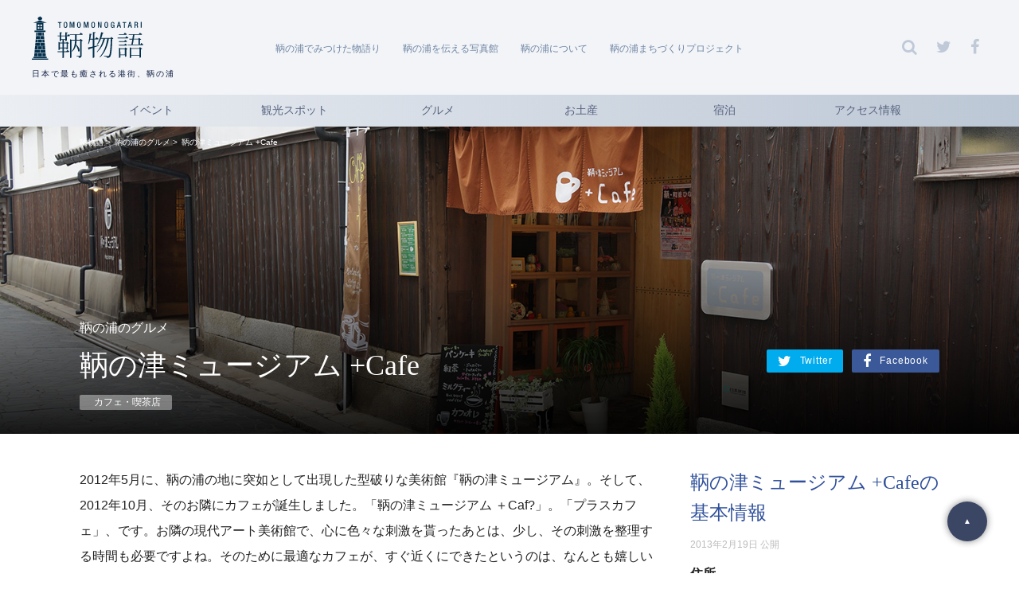

--- FILE ---
content_type: text/html; charset=UTF-8
request_url: https://tomonoura.life/gourmet/12616/
body_size: 44562
content:
<!DOCTYPE html>
<html id="tomonoura">
<head>
	<meta charset="utf-8">
			<script>
	  (function(i,s,o,g,r,a,m){i['GoogleAnalyticsObject']=r;i[r]=i[r]||function(){
	  (i[r].q=i[r].q||[]).push(arguments)},i[r].l=1*new Date();a=s.createElement(o),
	  m=s.getElementsByTagName(o)[0];a.async=1;a.src=g;m.parentNode.insertBefore(a,m)
	  })(window,document,'script','https://www.google-analytics.com/analytics.js','ga');
	
	  ga('create', 'UA-32646149-1', 'auto');
	  ga('send', 'pageview');
	
	</script>
<!-- Google tag (gtag.js) -->
<script async src="https://www.googletagmanager.com/gtag/js?id=G-BH23V8YVX3"></script>
<script>
  window.dataLayer = window.dataLayer || [];
  function gtag(){dataLayer.push(arguments);}
  gtag('js', new Date());

  gtag('config', 'G-BH23V8YVX3');
</script>
	<meta http-equiv="X-UA-Compatible" content="IE=edge,chrome=1">
	<meta name="viewport" content="width=device-width,initial-scale=1">

	<title>鞆の津ミュージアム +Cafe - 鞆物語</title>

	<meta name="description" content='鞆の津ミュージアム +Cafe（広島県福山市鞆町鞆271-1）の鞆の浦のグルメ情報。2012年5月に、鞆の浦の地に突如として出現した型破りな美術館『鞆の津ミュージアム』。そして、2012年10月、そのお隣にカフェが誕生しました。「鞆の津ミュージアム ＋Caf?」。「プラスカフェ」、です。お隣の現代アート美術館で、心に色々な刺激を貰ったあとは、少し、その刺激を整理する時間も必要ですよね。そのために最適なカフェが、すぐ近くにできたというのは、なんとも嬉しいこと。これで、さらに『鞆の津ミュージアム』を、心おきなく楽しめます！『鞆の津ミュージアム』と『＋Caf?』、その両輪は、今後ますます疾走して —。'>
	<meta name="keywords" content='鞆の津ミュージアム +Cafe,鞆の浦'>

	<meta property="og:title" content='鞆の津ミュージアム +Cafe'>
	<meta property="og:type" content='article'>
	<meta property="og:description" content='鞆の津ミュージアム +Cafe（広島県福山市鞆町鞆271-1）の鞆の浦のグルメ情報。2012年5月に、鞆の浦の地に突如として出現した型破りな美術館『鞆の津ミュージアム』。そして、2012年10月、そのお隣にカフェが誕生しました。「鞆の津ミュージアム ＋Caf?」。「プラスカフェ」、です。お隣の現代アート美術館で、心に色々な刺激を貰ったあとは、少し、その刺激を整理する時間も必要ですよね。そのために最適なカフェが、すぐ近くにできたというのは、なんとも嬉しいこと。これで、さらに『鞆の津ミュージアム』を、心おきなく楽しめます！『鞆の津ミュージアム』と『＋Caf?』、その両輪は、今後ますます疾走して —。'>
	<meta property="og:url" content='https://tomonoura.life/gourmet/12616/'>
	<meta property="og:image" content='https://tomonoura.life/contents/themes/story-nipponianippon/resource/img/tomonoura/ogimage.png'>
	<meta property="og:site_name" content='鞆物語'>

	<link rel="apple-touch-icon-precomposed" href='/contents/themes/story-nipponianippon/resource/img/tomonoura/siteicon.png'>
	<link rel="shortcut icon" href='/contents/themes/story-nipponianippon/resource/img/tomonoura/favicon.ico'>

	<link rel="alternate" hreflang="ja" href="https://tomonoura.life/gourmet/12616/" title="ja">
			<link rel="alternate" hreflang="en" href="https://tomonoura.life/en/" title="us">
	
	<meta name='robots' content='max-image-preview:large' />
<link rel='stylesheet' id='wp-block-library-css' href='https://tomonoura.life/wp-includes/css/dist/block-library/style.min.css?ver=6.2.8' type='text/css' media='all' />
<link rel='stylesheet' id='classic-theme-styles-css' href='https://tomonoura.life/wp-includes/css/classic-themes.min.css?ver=6.2.8' type='text/css' media='all' />
<style id='global-styles-inline-css' type='text/css'>
body{--wp--preset--color--black: #000000;--wp--preset--color--cyan-bluish-gray: #abb8c3;--wp--preset--color--white: #ffffff;--wp--preset--color--pale-pink: #f78da7;--wp--preset--color--vivid-red: #cf2e2e;--wp--preset--color--luminous-vivid-orange: #ff6900;--wp--preset--color--luminous-vivid-amber: #fcb900;--wp--preset--color--light-green-cyan: #7bdcb5;--wp--preset--color--vivid-green-cyan: #00d084;--wp--preset--color--pale-cyan-blue: #8ed1fc;--wp--preset--color--vivid-cyan-blue: #0693e3;--wp--preset--color--vivid-purple: #9b51e0;--wp--preset--gradient--vivid-cyan-blue-to-vivid-purple: linear-gradient(135deg,rgba(6,147,227,1) 0%,rgb(155,81,224) 100%);--wp--preset--gradient--light-green-cyan-to-vivid-green-cyan: linear-gradient(135deg,rgb(122,220,180) 0%,rgb(0,208,130) 100%);--wp--preset--gradient--luminous-vivid-amber-to-luminous-vivid-orange: linear-gradient(135deg,rgba(252,185,0,1) 0%,rgba(255,105,0,1) 100%);--wp--preset--gradient--luminous-vivid-orange-to-vivid-red: linear-gradient(135deg,rgba(255,105,0,1) 0%,rgb(207,46,46) 100%);--wp--preset--gradient--very-light-gray-to-cyan-bluish-gray: linear-gradient(135deg,rgb(238,238,238) 0%,rgb(169,184,195) 100%);--wp--preset--gradient--cool-to-warm-spectrum: linear-gradient(135deg,rgb(74,234,220) 0%,rgb(151,120,209) 20%,rgb(207,42,186) 40%,rgb(238,44,130) 60%,rgb(251,105,98) 80%,rgb(254,248,76) 100%);--wp--preset--gradient--blush-light-purple: linear-gradient(135deg,rgb(255,206,236) 0%,rgb(152,150,240) 100%);--wp--preset--gradient--blush-bordeaux: linear-gradient(135deg,rgb(254,205,165) 0%,rgb(254,45,45) 50%,rgb(107,0,62) 100%);--wp--preset--gradient--luminous-dusk: linear-gradient(135deg,rgb(255,203,112) 0%,rgb(199,81,192) 50%,rgb(65,88,208) 100%);--wp--preset--gradient--pale-ocean: linear-gradient(135deg,rgb(255,245,203) 0%,rgb(182,227,212) 50%,rgb(51,167,181) 100%);--wp--preset--gradient--electric-grass: linear-gradient(135deg,rgb(202,248,128) 0%,rgb(113,206,126) 100%);--wp--preset--gradient--midnight: linear-gradient(135deg,rgb(2,3,129) 0%,rgb(40,116,252) 100%);--wp--preset--duotone--dark-grayscale: url('#wp-duotone-dark-grayscale');--wp--preset--duotone--grayscale: url('#wp-duotone-grayscale');--wp--preset--duotone--purple-yellow: url('#wp-duotone-purple-yellow');--wp--preset--duotone--blue-red: url('#wp-duotone-blue-red');--wp--preset--duotone--midnight: url('#wp-duotone-midnight');--wp--preset--duotone--magenta-yellow: url('#wp-duotone-magenta-yellow');--wp--preset--duotone--purple-green: url('#wp-duotone-purple-green');--wp--preset--duotone--blue-orange: url('#wp-duotone-blue-orange');--wp--preset--font-size--small: 13px;--wp--preset--font-size--medium: 20px;--wp--preset--font-size--large: 36px;--wp--preset--font-size--x-large: 42px;--wp--preset--spacing--20: 0.44rem;--wp--preset--spacing--30: 0.67rem;--wp--preset--spacing--40: 1rem;--wp--preset--spacing--50: 1.5rem;--wp--preset--spacing--60: 2.25rem;--wp--preset--spacing--70: 3.38rem;--wp--preset--spacing--80: 5.06rem;--wp--preset--shadow--natural: 6px 6px 9px rgba(0, 0, 0, 0.2);--wp--preset--shadow--deep: 12px 12px 50px rgba(0, 0, 0, 0.4);--wp--preset--shadow--sharp: 6px 6px 0px rgba(0, 0, 0, 0.2);--wp--preset--shadow--outlined: 6px 6px 0px -3px rgba(255, 255, 255, 1), 6px 6px rgba(0, 0, 0, 1);--wp--preset--shadow--crisp: 6px 6px 0px rgba(0, 0, 0, 1);}:where(.is-layout-flex){gap: 0.5em;}body .is-layout-flow > .alignleft{float: left;margin-inline-start: 0;margin-inline-end: 2em;}body .is-layout-flow > .alignright{float: right;margin-inline-start: 2em;margin-inline-end: 0;}body .is-layout-flow > .aligncenter{margin-left: auto !important;margin-right: auto !important;}body .is-layout-constrained > .alignleft{float: left;margin-inline-start: 0;margin-inline-end: 2em;}body .is-layout-constrained > .alignright{float: right;margin-inline-start: 2em;margin-inline-end: 0;}body .is-layout-constrained > .aligncenter{margin-left: auto !important;margin-right: auto !important;}body .is-layout-constrained > :where(:not(.alignleft):not(.alignright):not(.alignfull)){max-width: var(--wp--style--global--content-size);margin-left: auto !important;margin-right: auto !important;}body .is-layout-constrained > .alignwide{max-width: var(--wp--style--global--wide-size);}body .is-layout-flex{display: flex;}body .is-layout-flex{flex-wrap: wrap;align-items: center;}body .is-layout-flex > *{margin: 0;}:where(.wp-block-columns.is-layout-flex){gap: 2em;}.has-black-color{color: var(--wp--preset--color--black) !important;}.has-cyan-bluish-gray-color{color: var(--wp--preset--color--cyan-bluish-gray) !important;}.has-white-color{color: var(--wp--preset--color--white) !important;}.has-pale-pink-color{color: var(--wp--preset--color--pale-pink) !important;}.has-vivid-red-color{color: var(--wp--preset--color--vivid-red) !important;}.has-luminous-vivid-orange-color{color: var(--wp--preset--color--luminous-vivid-orange) !important;}.has-luminous-vivid-amber-color{color: var(--wp--preset--color--luminous-vivid-amber) !important;}.has-light-green-cyan-color{color: var(--wp--preset--color--light-green-cyan) !important;}.has-vivid-green-cyan-color{color: var(--wp--preset--color--vivid-green-cyan) !important;}.has-pale-cyan-blue-color{color: var(--wp--preset--color--pale-cyan-blue) !important;}.has-vivid-cyan-blue-color{color: var(--wp--preset--color--vivid-cyan-blue) !important;}.has-vivid-purple-color{color: var(--wp--preset--color--vivid-purple) !important;}.has-black-background-color{background-color: var(--wp--preset--color--black) !important;}.has-cyan-bluish-gray-background-color{background-color: var(--wp--preset--color--cyan-bluish-gray) !important;}.has-white-background-color{background-color: var(--wp--preset--color--white) !important;}.has-pale-pink-background-color{background-color: var(--wp--preset--color--pale-pink) !important;}.has-vivid-red-background-color{background-color: var(--wp--preset--color--vivid-red) !important;}.has-luminous-vivid-orange-background-color{background-color: var(--wp--preset--color--luminous-vivid-orange) !important;}.has-luminous-vivid-amber-background-color{background-color: var(--wp--preset--color--luminous-vivid-amber) !important;}.has-light-green-cyan-background-color{background-color: var(--wp--preset--color--light-green-cyan) !important;}.has-vivid-green-cyan-background-color{background-color: var(--wp--preset--color--vivid-green-cyan) !important;}.has-pale-cyan-blue-background-color{background-color: var(--wp--preset--color--pale-cyan-blue) !important;}.has-vivid-cyan-blue-background-color{background-color: var(--wp--preset--color--vivid-cyan-blue) !important;}.has-vivid-purple-background-color{background-color: var(--wp--preset--color--vivid-purple) !important;}.has-black-border-color{border-color: var(--wp--preset--color--black) !important;}.has-cyan-bluish-gray-border-color{border-color: var(--wp--preset--color--cyan-bluish-gray) !important;}.has-white-border-color{border-color: var(--wp--preset--color--white) !important;}.has-pale-pink-border-color{border-color: var(--wp--preset--color--pale-pink) !important;}.has-vivid-red-border-color{border-color: var(--wp--preset--color--vivid-red) !important;}.has-luminous-vivid-orange-border-color{border-color: var(--wp--preset--color--luminous-vivid-orange) !important;}.has-luminous-vivid-amber-border-color{border-color: var(--wp--preset--color--luminous-vivid-amber) !important;}.has-light-green-cyan-border-color{border-color: var(--wp--preset--color--light-green-cyan) !important;}.has-vivid-green-cyan-border-color{border-color: var(--wp--preset--color--vivid-green-cyan) !important;}.has-pale-cyan-blue-border-color{border-color: var(--wp--preset--color--pale-cyan-blue) !important;}.has-vivid-cyan-blue-border-color{border-color: var(--wp--preset--color--vivid-cyan-blue) !important;}.has-vivid-purple-border-color{border-color: var(--wp--preset--color--vivid-purple) !important;}.has-vivid-cyan-blue-to-vivid-purple-gradient-background{background: var(--wp--preset--gradient--vivid-cyan-blue-to-vivid-purple) !important;}.has-light-green-cyan-to-vivid-green-cyan-gradient-background{background: var(--wp--preset--gradient--light-green-cyan-to-vivid-green-cyan) !important;}.has-luminous-vivid-amber-to-luminous-vivid-orange-gradient-background{background: var(--wp--preset--gradient--luminous-vivid-amber-to-luminous-vivid-orange) !important;}.has-luminous-vivid-orange-to-vivid-red-gradient-background{background: var(--wp--preset--gradient--luminous-vivid-orange-to-vivid-red) !important;}.has-very-light-gray-to-cyan-bluish-gray-gradient-background{background: var(--wp--preset--gradient--very-light-gray-to-cyan-bluish-gray) !important;}.has-cool-to-warm-spectrum-gradient-background{background: var(--wp--preset--gradient--cool-to-warm-spectrum) !important;}.has-blush-light-purple-gradient-background{background: var(--wp--preset--gradient--blush-light-purple) !important;}.has-blush-bordeaux-gradient-background{background: var(--wp--preset--gradient--blush-bordeaux) !important;}.has-luminous-dusk-gradient-background{background: var(--wp--preset--gradient--luminous-dusk) !important;}.has-pale-ocean-gradient-background{background: var(--wp--preset--gradient--pale-ocean) !important;}.has-electric-grass-gradient-background{background: var(--wp--preset--gradient--electric-grass) !important;}.has-midnight-gradient-background{background: var(--wp--preset--gradient--midnight) !important;}.has-small-font-size{font-size: var(--wp--preset--font-size--small) !important;}.has-medium-font-size{font-size: var(--wp--preset--font-size--medium) !important;}.has-large-font-size{font-size: var(--wp--preset--font-size--large) !important;}.has-x-large-font-size{font-size: var(--wp--preset--font-size--x-large) !important;}
.wp-block-navigation a:where(:not(.wp-element-button)){color: inherit;}
:where(.wp-block-columns.is-layout-flex){gap: 2em;}
.wp-block-pullquote{font-size: 1.5em;line-height: 1.6;}
</style>
<link rel='stylesheet' id='style-css' href='https://tomonoura.life/contents/themes/story-nipponianippon/resource/css/common.css?ver=171113104903' type='text/css' media='all' />
<link rel='stylesheet' id='libs-css' href='https://tomonoura.life/contents/themes/story-nipponianippon/resource/css/libs.css?ver=170809100735' type='text/css' media='all' />
<link rel='stylesheet' id='tomonoura-css' href='https://tomonoura.life/contents/themes/story-nipponianippon/resource/css/tomonoura.css?ver=171213075422' type='text/css' media='all' />
<script type='text/javascript' src='//ajax.googleapis.com/ajax/libs/jquery/1.11.1/jquery.min.js' id='jquery-js'></script>
<link rel="canonical" href="https://tomonoura.life/gourmet/12616/" />

		<!--[if lt IE 9]>
	<script src="/contents/themes/story-nipponianippon/resource/js/html5.js"></script>
	<script src="/contents/themes/story-nipponianippon/resource/js/selectivizr.js"></script>
	<![endif]-->
</head>
<body id="Page__gourmet" class="
		Page__type_detail 	Page__type_sights 		Page__type_single ">
<!-- Facebook JS SDK -->
<script>
  window.fbAsyncInit = function() {
    FB.init({
      appId      : 142732335850610,
      xfbml      : true,
      version    : 'v2.9'
    });
    FB.AppEvents.logPageView();
  };

  (function(d, s, id){
     var js, fjs = d.getElementsByTagName(s)[0];
     if (d.getElementById(id)) {return;}
     js = d.createElement(s); js.id = id;
     js.src = "//connect.facebook.net/ja_JP/sdk.js";
     fjs.parentNode.insertBefore(js, fjs);
   }(document, 'script', 'facebook-jssdk'));
</script>

<!-- Twitter -->
<script>
	!function(d,s,id){var js,fjs=d.getElementsByTagName(s)[0];if(!d.getElementById(id)){js=d.createElement(s);js.charset="UTF-8";js.id=id;js.src="//platform.twitter.com/widgets.js";fjs.parentNode.insertBefore(js,fjs);}}(document,"script","twitter-wjs");
</script>

<!-- Google CSE -->
<script>
  (function() {
    var cx = '008298226588629918205:3kwuf78lqky';
    var gcse = document.createElement('script');
    gcse.type = 'text/javascript';
    gcse.async = true;
    gcse.src = 'https://cse.google.com/cse.js?cx=' + cx;
    var s = document.getElementsByTagName('script')[0];
    s.parentNode.insertBefore(gcse, s);
  })();
</script>
	<header id="Header">
		<div class="Header__inner">
			<div class="Header__logo">
				<a href="/"><img src="/contents/themes/story-nipponianippon/resource/img/tomonoura/logo-header.svg" width="140" alt="鞆物語"></a>
				<p class="Header__catch">日本で最も癒される港街、鞆の浦</p>
			</div>
							<nav class="Header__nav">
					<ul class="Header__nav_inner">
						<li><a href="/stories/">鞆の浦でみつけた物語り</a></li>
						<li><a href="/photos/">鞆の浦を伝える写真館</a></li>
						<li><a href="/about/">鞆の浦について</a></li>
						<li><a href="/project/">鞆の浦まちづくりプロジェクト</a></li>
					</ul>
				</nav>
				<nav class="Header__func">
					<ul class="Header__func_list">
						<li class="Header__func_btn">
							<form id="Header__func_search" action="/search/" method="get"><div id="Header__func_search_wrap">
								<span id="Header__func_search_trigger"><i class="fa fa-search"></i></span><input id="Header__func_search_input" type="text" name="q">
							</div></form>
						</li>
						<li class="Header__func_btn"><a href="https://twitter.com/tomo_monogatari" target="_blank" rel="nofollow"><i class="fa fa-twitter"></i></a></li>						<li class="Header__func_btn"><a href="https://www.facebook.com/tomomonogatari" target="_blank" rel="nofollow"><i class="fa fa-facebook"></i></a></li>					</ul>
				</nav>
						<p id="Header__spnav" class="sp"><img src="/contents/themes/story-nipponianippon/resource/img/common/icon-header-spmenu.svg"></p>
		</div>
		<nav id="Header__gnav">
		    <ul>
			    		<li><a href="/sights/event/">イベント</a></li>
			<li><a href="/sights/spot/">観光スポット</a></li>
			<li><a href="/sights/gourmet/">グルメ</a></li>
			<li><a href="/sights/gift/">お土産</a></li>
			<li><a href="/sights/stay/">宿泊</a></li>
			<li><a href="/sights/access/">アクセス情報</a></li>
			    </ul>
		</nav>
	</header>
	<nav id="Breadcrumbs" class="pc">
		<ol>
		    <li class="Breadcrumbs__list"><a href="/">鞆物語</a> &gt; </li>
						    <li class="Breadcrumbs__list"><a href="https://tomonoura.life/sights/gourmet/">鞆の浦のグルメ</a> &gt; </li>
											    <li class="Breadcrumbs__list">鞆の津ミュージアム +Cafe</li>
		</ol>
	</nav>
<main id="Main">

	<div id="Post__12616">
		<section id="Page__header" class="Section" style="background-image: url(/contents/uploads/sites/2/2013/02/1DSC01391.jpg);"><div id="Page__header_inner"><div class="Section__inner">
			<p class="Page__caption">鞆の浦のグルメ</p>
			<h1 class="Page__title">鞆の津ミュージアム +Cafe</h1>
			<div class="Sns">
	<ul class="Sns__cont">
		<li class="Sns__item Sns-sepalate__item is-twitter">
			<a target="_blank" href="http://twitter.com/intent/tweet?url=https://tomonoura.life/gourmet/12616/&amp;text=鞆の津ミュージアム +Cafe&amp;via=鞆物語&amp;tw_p=tweetbutton">
				<i class="fa fa-twitter"></i>Twitter
			</a>
		</li>
		<li class="Sns__item Sns-sepalate__item is-facebook">
			<a id="js-facebook-button" target="_blank" href="http://www.facebook.com/sharer.php?src=bm&amp;u=https://tomonoura.life/gourmet/12616/&amp;t=鞆の津ミュージアム +Cafe">
				<i class="fa fa-facebook"></i>Facebook
			</a>
		</li>
	</ul>
</div>
							<ul class="Page__tag">
																		<li><a href="https://tomonoura.life/sights/gourmet/cafe/">カフェ・喫茶店</a></li>
															</ul>
					</div></div></section>
		<ul class="Content__nav sp">
			<li class="Content__nav_list"><a href="#SubSection__info">基本情報　<i class="fa fa-angle-down"></i></a></li>			<li class="Content__nav_list"><a href="#Map">地図　<i class="fa fa-angle-down"></i></a></li>					</ul>
		<section id="Page__body" class="Section"><div class="Section__inner Js-Float__content">
			<div class="Main_left Js-Float__range">
				<p class="Page__lead">2012年5月に、鞆の浦の地に突如として出現した型破りな美術館『鞆の津ミュージアム』。そして、2012年10月、そのお隣にカフェが誕生しました。「鞆の津ミュージアム ＋Caf?」。「プラスカフェ」、です。お隣の現代アート美術館で、心に色々な刺激を貰ったあとは、少し、その刺激を整理する時間も必要ですよね。そのために最適なカフェが、すぐ近くにできたというのは、なんとも嬉しいこと。これで、さらに『鞆の津ミュージアム』を、心おきなく楽しめます！<br />
<br />
『鞆の津ミュージアム』と『＋Caf?』、その両輪は、今後ますます疾走して —。</p>
									<div class="SubSection">
						<div class="SubSection__photo" style="background-image: url(/contents/uploads/sites/2/2013/02/8DSC01396-1200x675.jpg);"></div>						<h2 class="SubSection__title">自慢のパンケーキ＆フレーバーティー、ぜひご賞味あれ！</h2>
						<p class="SubSection__txt">ウッディな店内で、バニラビーンズの薫り香るパンケーキや、完熟リンゴのフレーバーが優しく匂い立つティーを片手に、優雅に、ほっと。店内に鮮やかに並ぶ、アートな小物を眺めながら、軽食にティーに、ゆるり、癒される。鞆の浦の地で、ゆったり、アート＆ティーのお時間をどうぞ。保命酒入りの生キャラメルも大好評！<br />
<br />
◇自慢のパンケーキにフレーバーティーのやさしいお味</p>
					</div>
									<div class="SubSection">
						<div class="SubSection__photo" style="background-image: url(/contents/uploads/sites/2/2013/02/9DSC01401-1200x675.jpg);"></div>						<h2 class="SubSection__title">お隣は“無軌道”な現代アート美術館、その鑑賞の後に―</h2>
						<p class="SubSection__txt">お隣は、現代アート作品＝アール・ブリュット（アウトサイダー・アート）を展示する『鞆の津ミュージアム』。かつて、醤油の醸造蔵だった立派な柱や梁、年季の入った土壁を生（き）のままに活かした“和モダン”な空間で、現代アートを鑑賞した興奮を胸に抱きつつ、ちょっと一休み。店内の小物も、そこかしこ、可愛らしく ―。その手作り雑貨も、カフェ内で販売しています。<br />
<br />
◇“さをりんご”という特殊な織り機で作った小物、とっても可愛い</p>
					</div>
				
													<div class="SubSection">
													<h2 class="SubSection__title">鞆の津ミュージアム +Cafeの関連情報</h2>
												<ul class="ListCol ListCol_frame" data-list-col="3">
															<li id="Post__id_12656" style="width: 33.333333333333%;"><a href="/spot/12656/">
									<p class="ListCol__img" style="background-image: url(/contents/uploads/sites/2/2012/08/861A2342-600x400.jpg);"></p>
									<h3 class="ListCol__title">鞆の津ミュージアム</h3>
																		<ul class="ListCol__tag"><li>展示施設</li></ul>									<p class="ListCol__date">2012年8月2日 公開</p>
								</a></li>
													</ul>
					</div>
											</div>
							<div class="Main_right Js-Float__move">
					<div id="SubSection__info" class="SubSection SubSection__first">
						<h2 class="SubSection__title">鞆の津ミュージアム +Cafeの基本情報</h2>
						<p class="SubSection__txt SubSection__txt_date">2013年2月19日 公開</p>
													<p class="SubSection__txt">
															<span>住所</span>
														広島県福山市鞆町鞆271-1</p>
																		
													<p class="SubSection__txt">
															<span>営業時間</span>
														11:00〜15:00</p>
						
													<p class="SubSection__txt"><span>休み</span>月曜日</p>
						
						
													<p class="SubSection__txt"><span>お問い合わせ</span>TEL：084-982-2188</p>
						
						
					</div>
											<div id="Map" class="SubSection">
							<div id="Map__gmap"></div>
							<p id="Map__link"><a href="https://www.google.co.jp/maps/place/広島県福山市鞆町鞆271-1/17z/?hl=ja" target="_blank" rel="nofollow">Google Mapで見る</a></p>							<ul class="notes">
								<li>※掲載されている内容（文字、画像、写真、記事、文章、イラスト）に関する権利は、全て弊社または著作者に帰属します。掲載されている内容の商用および営業目的での使用は禁止いたします。その他免責事項については<a href="/terms/">こちら</a>をご確認ください。</li>
								<li>※掲載情報の誤りや変更依頼がございましたら、お手数ですが<a href="/contact/">こちら</a>よりご連絡ください。</li>
							</ul>
						</div>
									</div>
					</div></section>
		<section id="Page__body" class="Section"><div class="Section__inner">
			<div class="Main_left">
				<div class="SubSection">
					<h3 class="SubSection__title">鞆の津ミュージアム +Cafeをシェア</h3>
					<div class="Sns">
	<ul class="Sns__cont">
		<li class="Sns__item Sns-sepalate__item is-twitter">
			<a target="_blank" href="http://twitter.com/intent/tweet?url=https://tomonoura.life/gourmet/12616/&amp;text=鞆の津ミュージアム +Cafe&amp;via=鞆物語&amp;tw_p=tweetbutton">
				<i class="fa fa-twitter"></i>Twitter
			</a>
		</li>
		<li class="Sns__item Sns-sepalate__item is-facebook">
			<a id="js-facebook-button" target="_blank" href="http://www.facebook.com/sharer.php?src=bm&amp;u=https://tomonoura.life/gourmet/12616/&amp;t=鞆の津ミュージアム +Cafe">
				<i class="fa fa-facebook"></i>Facebook
			</a>
		</li>
	</ul>
</div>
				</div>
				<div  class="SubSection">
					<h3 class="SubSection__title">コメント</h3>
					<div class="fb-comments" data-numposts="1" data-href="https://tomonoura.life/gourmet/12616/" data-width="100%"></div>
					<ul class="notes">
						<li>※本コメント機能はFacebook Ireland Limitedによって提供されており、この機能によって生じた損害に対して鞆物語は一切の責任を負いません。</li>
					</ul>
				</div>
									<section class="SubSection">
						<h3 class="SubSection__title">他のカフェ・喫茶店</h3>
								<div class="ListCol_wrap">
		<ul class="ListCol ListCol_frame" data-list-col="3" style="width: ;">
					<li id="Post__id_12618" style="width: 33.333333333333%;"><a href="/gourmet/12618/">
					<p class="ListCol__img" style="background-image: url(
					/contents/uploads/sites/2/2012/10/861A9964-600x400.jpg					);"></p>
										<h4 class="ListCol__title">ギャラリー＆カフェ さらすわてぃ</h4>					<ul class="ListCol__tag"><li>カフェ・喫茶店</li></ul>					<p class="ListCol__text ListCol__text_info">広島県福山市鞆町後地1381</p>															<p class="ListCol__date">2012年10月7日 公開</p>
				</a></li>
							<li id="Post__id_12625" style="width: 33.333333333333%;"><a href="/gourmet/12625/">
					<p class="ListCol__img" style="background-image: url(
					/contents/uploads/sites/2/2012/07/IMG_7112-600x400.jpg					);"></p>
										<h4 class="ListCol__title">茶房 とうろどう</h4>					<ul class="ListCol__tag"><li>カフェ・喫茶店</li></ul>					<p class="ListCol__text ListCol__text_info">広島県福山市鞆町鞆843</p>															<p class="ListCol__date">2012年7月19日 公開</p>
				</a></li>
							<li id="Post__id_14868" style="width: 33.333333333333%;"><a href="/gourmet/14868/">
					<p class="ListCol__img" style="background-image: url(
					/contents/uploads/sites/2/2025/03/1000005294-600x452.jpg					);"></p>
										<h4 class="ListCol__title">Cafe＆Dining Bar T8  Tomonoura</h4>					<ul class="ListCol__tag"><li>洋食のお店</li></ul>					<p class="ListCol__text ListCol__text_info">〒720-0201　広島県福山市鞆町鞆４３５−５ (景勝館別館 隣)</p>					<p class="ListCol__summary">「T8 TOMONOURA」は、古民家リノベダイニングバーとして「古き良き空間に新しい人が集う場所」というコンセプトを大切にし、「地産地消」をテーマとして、地元・福山市鞆の浦の名産品を活かした料理と和モダンな空間を提供いたします。</p>										<p class="ListCol__date">2025年3月25日 公開</p>
				</a></li>
					</ul>
		</div>
						</section>
					<p class="Content__btn"><a href="https://tomonoura.life/sights/gourmet/cafe/">カフェ・喫茶店をもっと見る　<i class="fa fa-angle-right"></i></a></p>
								<section class="SubSection">
										<h3 class="SubSection__title">鞆の浦のグルメスポット</h3>
							<div class="ListCol_wrap">
		<ul class="ListCol ListCol_frame" data-list-col="3" style="width: ;">
					<li id="Post__id_12617" style="width: 33.333333333333%;"><a href="/gourmet/12617/">
					<p class="ListCol__img" style="background-image: url(
					/contents/uploads/sites/2/2013/02/DSC01365-600x218.jpg					);"></p>
										<h4 class="ListCol__title">平井商店</h4>										<p class="ListCol__text ListCol__text_info">広島県福山市鞆町鞆781</p>															<p class="ListCol__date">2013年2月18日 公開</p>
				</a></li>
							<li id="Post__id_12611" style="width: 33.333333333333%;"><a href="/gourmet/12611/">
					<p class="ListCol__img" style="background-image: url(
					/contents/uploads/sites/2/2016/06/IMG_7615-600x261.jpg					);"></p>
										<h4 class="ListCol__title">季節料理 衣笠</h4>					<ul class="ListCol__tag"><li>鯛料理のお店</li></ul>					<p class="ListCol__text ListCol__text_info">広島県福山市鞆町鞆150-12</p>															<p class="ListCol__date">2016年6月14日 公開</p>
				</a></li>
							<li id="Post__id_12631" style="width: 33.333333333333%;"><a href="/gourmet/12631/">
					<p class="ListCol__img" style="background-image: url(
					/contents/uploads/sites/2/2012/07/IMG_5957-e1492323793812-600x324.jpg					);"></p>
										<h4 class="ListCol__title">瀬戸内屋 大船幸太郎 カヤッカーズCAFE</h4>					<ul class="ListCol__tag"><li>カフェ・喫茶店</li></ul>					<p class="ListCol__text ListCol__text_info">広島県福山市鞆町鞆849</p>															<p class="ListCol__date">2012年7月6日 公開</p>
				</a></li>
					</ul>
		</div>
					</section>
				<p class="Content__btn"><a href="https://tomonoura.life/sights/gourmet/">グルメスポットをもっと見る　<i class="fa fa-angle-right"></i></a></p>
			</div>
			<div class="Main_right">
				<!-- brandpanel -->
<aside class="SubSection">	<ul class="Banners">
	    <li class="Banners__item"><a href="/stories/"><img src="/contents/themes/story-nipponianippon/resource/img/tomonoura/bnr-story.jpg" alt="物語り一覧" width="100%"></a></li>
	</ul>
</aside>

					<aside class="SubSection">
						<h3 class="SubSection__title">鞆の浦まちづくりプロジェクト</h3>
									<div class="ListCol_wrap">
			<ul class="ListCol ListCol_frame ListCol_project" data-list-col="2">
							<li class="Col-6" style="background-image: url(https://tomonoura.life/contents/uploads/sites/2/2016/04/kv-normalization-600x400.jpg);"><a href="/project/normalization/"><div class="ListCol_inner">
					<ul class="ListCol__tag"><li>まちづくり</li></ul>					<h2 class="ListCol__title">ノーマライゼーションのまちづくり</h2>
					<p class="ListCol__date">2016年4月〜現在</p>
				</div></a></li>
							<li class="Col-6" style="background-image: url(https://tomonoura.life/contents/uploads/sites/2/2013/08/kv-letter-600x344.jpg);"><a href="/project/letter/"><div class="ListCol_inner">
										<h2 class="ListCol__title">便りの物語り 〜常夜燈ポスト</h2>
					<p class="ListCol__date">2013年8月〜現在</p>
				</div></a></li>
						
				<li class="Col-6" style="background-image: url(/contents/uploads/sites/2/2019/04/2376db6e78f09abad8ec590fa12d037e.png);"><a href="http://tomo-machikata.jp" target="_blank" rel="nofollow" style="padding-top: 4em;"><div class="ListCol_inner">
					<h2 class="ListCol__title"><img src="/contents/uploads/sites/2/2019/04/120083ab8523347bab67d02b17c1ec72-1.png" height="100" style="margin-bottom: 1em;"><br>鞆町のまちづくりに関わる寄付募集</span><br>応援プロジェクト</h2>
				</div></a></li>
			
			</ul>
			</div>
							</aside>
					<p class="Content__btn"><a href="/project/">もっと見る　<i class="fa fa-angle-right"></i></a></p>
							</div>
		</div></section>
	</div>
</main>
	<aside class="Section"><div class="Section__inner">
		<h2 class="Section__title">鞆の浦について</h2>
		<div class="Section__body">
				<ul class="AboutPanel">
					<li class="Col-6" style="background-image: url(https://tomonoura.life/contents/uploads/sites/2/2017/10/19620365_1506923669374330_2714516457737285992_o-1200x900.jpg);"><a href="/about/chirimen/">
				<h3 class="AboutPanel__title">鞆の浦のちりめん</h3>
				<p class="AboutPanel__subTitle">- 潮待ちの港が生んだ名産品 -</p>
			</a></li>
					<li class="Col-6" style="background-image: url(https://tomonoura.life/contents/uploads/sites/2/2017/02/kv-history-1200x800.jpg);"><a href="/about/history/">
				<h3 class="AboutPanel__title">鞆の浦の歴史</h3>
				<p class="AboutPanel__subTitle">- 古い映画のような歴史の旅行を鞆の浦で -</p>
			</a></li>
					<li class="Col-6" style="background-image: url(https://tomonoura.life/contents/uploads/sites/2/2017/02/kv-sensuijima-1200x795.jpg);"><a href="/about/sensuijima/">
				<h3 class="AboutPanel__title">仙酔島</h3>
				<p class="AboutPanel__subTitle">- 鞆の浦から船で5分の観光スポット -</p>
			</a></li>
					<li class="Col-6" style="background-image: url(https://tomonoura.life/contents/uploads/sites/2/2016/06/kv-tai-1200x801.jpg);"><a href="/about/tai/">
				<h3 class="AboutPanel__title">鞆の浦の鯛</h3>
				<p class="AboutPanel__subTitle">- 今に残る伝統漁法と鞆の浦グルメ -</p>
			</a></li>
					<li class="Col-6" style="background-image: url(https://tomonoura.life/contents/uploads/sites/2/2015/07/kv-homeisyu-1200x800.jpg);"><a href="/about/homei-shu/">
				<h3 class="AboutPanel__title">鞆の浦の保命酒</h3>
				<p class="AboutPanel__subTitle">- 鞆町が誇る広島の名産 -</p>
			</a></li>
			</ul>
			</div>
	</div></aside>
	<aside id="Section__info" class="Section"><div class="Section__inner">
	<h2 class="Section__title">鞆物語からのお知らせ</h2>
	<ul class="Infobox">
		<li class="Infobox__info">
			<div class="Infobox__head">
				<h3 class="Infobox__title">鞆物語の更新情報</h3>
								<p class="Infobox__more"><a href="/info/">更新情報一覧　<i class="fa fa-angle-right"></i></a></p>
			</div>
			<div class="Infobox__body">
						<ul class="ListRow ListRow_min ListRow_news">
							<li class="ListRow__cont"><a href="/info/14874/">
					<div class="ListRow__right">
						<p class="ListRow__date">2025年3月21日</p>
						<p class="ListRow__title">Cafe＆Dining Bar T8 Tomonouraがオープンいたしました。</p>
					</div>
				</a></li>
							<li class="ListRow__cont"><a href="/info/14837/">
					<div class="ListRow__right">
						<p class="ListRow__date">2019年9月23日</p>
						<p class="ListRow__title">鞆の浦の暮らしとおもてなしをつむぐ　グリーンスローモビリティ</p>
					</div>
				</a></li>
							<li class="ListRow__cont"><a href="/info/14832/">
					<div class="ListRow__right">
						<p class="ListRow__date">2019年3月25日</p>
						<p class="ListRow__title">日本遺産認定「鞆の浦」 公式PR動画が公開になりました！</p>
					</div>
				</a></li>
							<li class="ListRow__cont"><a href="/info/14286/">
					<div class="ListRow__right">
						<p class="ListRow__date">2017年11月9日</p>
						<p class="ListRow__title">鞆の浦についてに「鞆の浦のちりめん」をアップしました！</p>
					</div>
				</a></li>
							<li class="ListRow__cont"><a href="/info/14074/">
					<div class="ListRow__right">
						<p class="ListRow__date">2017年8月9日</p>
						<p class="ListRow__title">物語りに「TAU GRAPHIC / gallery shop 江竜義政・陽子さん」をアップしました！</p>
					</div>
				</a></li>
							<li class="ListRow__cont"><a href="/info/14025/">
					<div class="ListRow__right">
						<p class="ListRow__date">2017年7月13日</p>
						<p class="ListRow__title">鞆の浦まちづくりプロジェクトに「鞆の浦まちづくり塾2017」をアップしました！</p>
					</div>
				</a></li>
							<li class="ListRow__cont"><a href="/info/14019/">
					<div class="ListRow__right">
						<p class="ListRow__date">2017年7月5日</p>
						<p class="ListRow__title">物語りに「沖辰商店 店主 沖辰大助さん」をアップしました！</p>
					</div>
				</a></li>
							<li class="ListRow__cont"><a href="/info/13957/">
					<div class="ListRow__right">
						<p class="ListRow__date">2017年6月7日</p>
						<p class="ListRow__title">物語りに「鞆の浦漁業協同組合 代表理事組合長 羽田幸三さん」をアップしました！</p>
					</div>
				</a></li>
							<li class="ListRow__cont"><a href="/info/13955/">
					<div class="ListRow__right">
						<p class="ListRow__date">2017年6月7日</p>
						<p class="ListRow__title">物語りに「脳神経センター大田記念病院 島津 英昌さん 笹井 佳奈子さん」をアップしました！</p>
					</div>
				</a></li>
							<li class="ListRow__cont"><a href="/info/12799/">
					<div class="ListRow__right">
						<p class="ListRow__date">2017年5月16日</p>
						<p class="ListRow__title">物語りに「カナダからの旅人 グレッグ・ロバートさん」をアップしました！</p>
					</div>
				</a></li>
					</ul>
					</div>
		</li><!--
					--><li class="Infobox__facebook"><div class="fb-page" data-href="https://www.facebook.com/tomomonogatari" data-width="500" data-height="280" data-small-header="1" data-adapt-container-width="true" data-hide-cover="false" data-show-facepile="true" data-show-posts="true"><div class="fb-xfbml-parse-ignore"><blockquote cite="https://www.facebook.com/tomomonogatari"><a href="https://www.facebook.com/tomomonogatari">鞆物語 〜日本で最も癒される港街、鞆の浦</a></blockquote></div></div></li><!--
							--><li class="Infobox__twitter"><div class="Tw_follow"><a class="twitter-timeline" data-width="100%" data-height="286" href="https://twitter.com/tomo_monogatari">@tomo_monogatari からのツイート</a><script async src="//platform.twitter.com/widgets.js" charset="utf-8"></script></div></li><!--
			--></ul>
	</div></aside>

	<aside id="NN">
					<div cLass="Section__inner">
				<h2 class="Section__title">鞆の浦にある、暮らしと癒しの物語</h2>
				<p class="Section__lead">鞆物語は、鞆の浦の魅⼒を物語で伝えるローカル情報サイトです。<br>⽇常、お祭り、歴史や⽂化、町でよく会う気さくな⼈たちなどなど、<br>この町の魅⼒だと思うことを、楽しみながら発信していきます。<br>⼩さな旅に出かけるつもりで、どうぞお気軽にご覧ください。<br><br>鞆物語運営チーム⼀同より</p>
							</div>
				<div id="NN__photo">
			<ul>
				<li><img src="/contents/themes/story-nipponianippon/resource/img/common/bnr-nn-member-1.jpg" width="561" height="100"></li>
				<li><img src="/contents/themes/story-nipponianippon/resource/img/common/bnr-nn-member-2.jpg" width="561" height="100"></li>
				<li><img src="/contents/themes/story-nipponianippon/resource/img/common/bnr-nn-member-3.jpg" width="561" height="100"></li>
			</ul>
		</div>
	</aside>

<p id="Pagetop">
	<a href="#Page__gourmet">▲</a>
</p>
<footer id="Footer">
			<div id="Footer__global">
			<div cLass="Footer__inner">
				<p class="Footer__logo"><a href="/"><img src="/contents/themes/story-nipponianippon/resource/img/tomonoura/logo-footer.svg" alt="鞆物語"></a></p>
				<p class="Footer__catch">日本で最も癒される港街、鞆の浦</p>
				<ul class="Footer__share">
					<li><a href="https://twitter.com/tomo_monogatari" target="_blank" rel="nofollow"><i class="fa fa-twitter-square"></i></a></li>					<li><a href="https://www.facebook.com/tomomonogatari" target="_blank" rel="nofollow"><i class="fa fa-facebook-square"></i></a></li>									</ul>
				<nav class="Footer__nav">
					<ul>
						<li><a href="/stories/">鞆の浦でみつけた物語り</a></li>
						<li><a href="/photos/">鞆の浦を伝える写真館</a></li>
						<li><a href="/about/">鞆の浦について</a></li>
						<li><a href="/project/">鞆の浦まちづくりプロジェクト</a></li>
					</ul>
					<ul>
								<li><a href="/sights/event/">鞆の浦のお祭り・イベント</a></li>
			<li><a href="/sights/spot/">鞆の浦の観光スポット</a></li>
			<li><a href="/sights/gourmet/">鞆の浦のグルメ</a></li>
			<li><a href="/sights/gift/">鞆の浦のお土産</a></li>
			<li><a href="/sights/stay/">鞆の浦で宿泊</a></li>
			<li><a href="/sights/access/">鞆の浦へのアクセス情報</a></li>
						</ul>
					<ul>
						<li><a href="/info/">お知らせ</a></li>
						<li><a href="/links/">リンク集</a></li>
					</ul>
					<ul class="Footer__nav_lang">
						<li><a href="/" class="current">JP</a></li>
						<li><a href="/en/">EN</a></li>
					</ul>
				</nav>
			</div>
		</div>
		<div id="Footer__company">
		<div cLass="Footer__inner">
						<nav class="Footer__nav Footer__nav_small">
				<ul>
										<li><a href="/contact/">お問い合わせ</a></li>
					<li><a href="/privacy-policy/">個人情報保護方針</a></li>
					<li><a href="/terms/">利用規約</a></li>
				</ul>
			</nav>
			<p id="Footer__copyright">&copy; 2012-2026 鞆物語運営チーム</p>
		</div>
	</div>
</footer>

	<footer id="Footer__spnav" class="sp">
		<ul>
					<li><a href="/sights/event/">イベント</a></li>
			<li><a href="/sights/spot/">観光スポット</a></li>
			<li><a href="/sights/gourmet/">グルメ</a></li>
			<li><a href="/sights/gift/">お土産</a></li>
			<li><a href="/sights/stay/">宿泊</a></li>
			<li><a href="/sights/access/">アクセス情報</a></li>
			</ul>
	</footer>

<div id="Overlay" class="sp"></div>

<script type='text/javascript' src='https://tomonoura.life/contents/themes/story-nipponianippon/resource/js/libs.js?ver=170322085047' id='libs-js'></script>
<script type='text/javascript' src='https://tomonoura.life/contents/themes/story-nipponianippon/resource/js/ui.js?ver=171030091533' id='ui-js'></script>
<script type='text/javascript' src='//maps.google.com/maps/api/js?key=AIzaSyCGUjdAdNkpq9H9DHMQn46T8XbDk_XAjr4&#038;output=embed' id='googlemaps-js'></script>

<script type='text/javascript'>
/* <![CDATA[ */
var LOCALIZE = {"url":"https:\/\/tomonoura.life\/wp-admin\/admin-ajax.php"};
/* ]]> */
</script>
			<script>
				//座標の取得
				var mapArea = [
											['鞆の津ミュージアム +Cafe', 34.38589,133.381994],
										];
				var markerLength = mapArea.length;
				var latlng = null;

				if(markerLength == 1){
					latlng = new google.maps.LatLng(mapArea[0][1],mapArea[0][2]);
				}

				var mapOptions = {
					mapTypeId: google.maps.MapTypeId.ROADMAP,
					center: latlng,
					zoom: 16,
					scrollwheel: false
				}
				var map = new google.maps.Map(document.getElementById('Map__gmap'), mapOptions);
				var infowindow = new google.maps.InfoWindow();

				// 表示領域を生成
				var bounds = new google.maps.LatLngBounds();
				var marker;
				for (var i = 0; i < markerLength; i++) {
					marker = new google.maps.Marker({
						position: new google.maps.LatLng(mapArea[i][1], mapArea[i][2]),
						map: map
					});
					// 地図表示領域をマーカー位置に合わせて拡大
					bounds.extend (marker.position);

					google.maps.event.addListener(marker, 'click', (function(marker, i) {
						return function() {
							infowindow.setContent(mapArea[i][0]);
							infowindow.open(map, marker);
						}
					})(marker, i));
				}
				if(markerLength > 1){
					map.fitBounds (bounds);
				}
			</script>
		</body>
</html>


--- FILE ---
content_type: image/svg+xml
request_url: https://tomonoura.life/contents/themes/story-nipponianippon/resource/img/tomonoura/logo-header.svg
body_size: 8531
content:
<?xml version="1.0" encoding="utf-8"?>
<!-- Generator: Adobe Illustrator 16.0.4, SVG Export Plug-In . SVG Version: 6.00 Build 0)  -->
<!DOCTYPE svg PUBLIC "-//W3C//DTD SVG 1.1//EN" "http://www.w3.org/Graphics/SVG/1.1/DTD/svg11.dtd">
<svg version="1.1" id="編集モード" xmlns="http://www.w3.org/2000/svg" xmlns:xlink="http://www.w3.org/1999/xlink" x="0px"
	 y="0px" width="179.7px" height="70px" viewBox="0 0 179.7 70" enable-background="new 0 0 179.7 70" xml:space="preserve">
<g>
	<g>
		<g>
			<g>
				<rect x="4.299" y="23.2" fill="#042F4B" width="17.7" height="2.399"/>
				<rect x="2.399" y="64.7" fill="#042F4B" width="21.6" height="2.399"/>
				<rect x="0" y="67.6" fill="#042F4B" width="26.3" height="2.4"/>
				<polygon fill="#042F4B" points="15.799,8 15.5,8 15.5,7.2 10.7,7.2 10.7,8 10.399,8 2.399,11 23.899,11 				"/>
				<path fill="#042F4B" d="M7.5,11.5v11.1h11.1V11.5H7.5z M12.299,20.5H9.7v-2.6h2.6V20.5z M12.299,16.3H9.7v-2.6h2.6V16.3z
					 M16.5,20.5h-2.6v-2.6h2.6V20.5z M16.5,16.3h-2.6v-2.6h2.6V16.3z"/>
				<path fill="#042F4B" d="M13.1,6.7c2,0,3.6-1.2,3.6-2.601c0-1.3-1.3-2.399-3-2.6L13.1,0l-0.6,1.5c-1.7,0.2-3,1.3-3,2.6
					C9.5,5.5,11.1,6.7,13.1,6.7z"/>
				<polygon fill="#042F4B" points="4.7,53 9.2,53 9.2,48.1 5.2,48.1 				"/>
				<polygon fill="#042F4B" points="12.799,53.6 4.7,53.6 4.2,58.4 12.799,58.4 				"/>
				<polygon fill="#042F4B" points="12.799,42.7 5.7,42.7 5.299,47.5 12.799,47.5 				"/>
				<rect x="9.799" y="48.1" fill="#042F4B" width="6.5" height="4.801"/>
				<rect x="9.799" y="37.3" fill="#042F4B" width="6.5" height="4.8"/>
				<polygon fill="#042F4B" points="6.299,36.7 12.799,36.7 12.799,31.9 6.7,31.9 				"/>
				<polygon fill="#042F4B" points="17,26.1 17,31.3 19.6,31.3 19.1,26.1 				"/>
				<polygon fill="#042F4B" points="5.799,42.1 9.2,42.1 9.2,37.3 6.2,37.3 				"/>
				<polygon fill="#042F4B" points="21.6,53.6 13.399,53.6 13.399,58.4 22.1,58.4 				"/>
				<polygon fill="#042F4B" points="13.399,36.7 20.1,36.7 19.6,31.9 13.399,31.9 				"/>
				<polygon fill="#042F4B" points="3.7,64.1 9.2,64.1 9.2,59 4.2,59 				"/>
				<rect x="9.799" y="59" fill="#042F4B" width="6.5" height="5.1"/>
				<polygon fill="#042F4B" points="22.2,59 17,59 17,64.1 22.6,64.1 				"/>
				<polygon fill="#042F4B" points="21.1,48.1 17,48.1 17,53 21.6,53 				"/>
				<polygon fill="#042F4B" points="7.2,26.1 6.799,31.3 9.2,31.3 9.2,26.1 				"/>
				<polygon fill="#042F4B" points="20.6,42.7 13.399,42.7 13.399,47.5 21.1,47.5 				"/>
				<rect x="9.799" y="26.1" fill="#042F4B" width="6.5" height="5.101"/>
				<polygon fill="#042F4B" points="20.6,42.1 20.1,37.3 17,37.3 17,42.1 				"/>
			</g>
		</g>
	</g>
	<path fill="#042F4B" d="M56.399,38.7c0,0.3-1,0.899-1.9,0.899H54V38h-2.3v4.4h3.8l1.1-1.5l3.3,2.3c-0.3,0.3-0.9,0.7-1.7,0.8v8.3
		c0,0.101-0.7,0.8-2.3,0.8V51.4h-4.2v4.8h3.7l1.8-2.2l3.4,2.3c-0.4,0.7-0.8,1-2,1h-6.8V65.9c0,0-0.2,0.899-2.4,0.899v-9.5h-7.8
		l-0.3-1.1h8.1v-4.8h-4.2v1.8c0,0-0.4,0.8-2.3,0.8V41.1l2.5,1.2h4V38h-2.3v1.1c0,0.101-0.3,0.9-2.3,0.9v-7.8h-3.1l-0.3-1.101h3.4
		V25.9l4,0.399c0,0.601-0.4,0.8-1.7,1v3.8H54V26l4,0.3c0,0.601-0.4,0.8-1.7,1v3.8h0.8l1.5-2.199l2.9,2.3c-0.4,0.7-0.8,1-1.9,1h-3.3
		L56.399,38.7L56.399,38.7z M45.2,43.5v6.8h4.3v-6.8H45.2L45.2,43.5z M54,36.9V32.1h-6.9V36.9H54z M56,43.5h-4.3v6.8H56V43.5z
		 M77.399,38l1.2-1.6l3.5,2.6c-0.3,0.4-1.1,0.8-1.9,0.9V62.8c0,2-0.5,3.4-4,3.8c0-2-1.5-2.3-4.4-2.5v-0.6H77c0.7,0,0.9-0.1,0.9-0.7
		V39.2h-5.8c-0.1,1.899-0.2,4-0.7,6.1c4.2,3.7,5.6,7,5.6,9.101c0,1.3-0.6,2.1-1.3,2.1c-0.3,0-0.7-0.2-1-0.5
		c-0.2-2.8-1.9-6.6-3.5-9.5c-1,3.7-2.8,7.3-6.3,10.2l-0.6-0.601C68.6,50.9,69.5,44.7,69.6,39.2h-5.8v26.6c0,0-0.2,0.9-2.3,0.9V36.8
		l2.6,1.2h5.6v-8H61l-0.3-1.1H77l1.8-2.301l3.4,2.4c-0.4,0.7-0.8,1-2,1h-8.1v8H77.399L77.399,38z"/>
	<path fill="#042F4B" d="M100.7,48.1c2.3-0.5,4.699-1.1,7.1-1.6l0.2,0.7c-2,0.8-4.5,1.7-7.3,2.6v15.7c0,0.2-0.301,1-2.4,1V50.6
		c-1.699,0.601-3.6,1.2-5.6,1.9c-0.1,0.5-0.5,0.9-1,1l-1.301-3.4c1.601-0.199,4.5-0.8,7.9-1.5V37.4H94c-0.7,2.8-1.5,5.399-2.5,7.3
		l-0.8-0.4c1.199-3.8,2.1-10.399,2.3-16.2l3.8,0.7c-0.1,0.5-0.4,0.8-1.4,0.9c-0.299,2.2-0.699,4.399-1.1,6.5h4.1V25.6L102.7,26
		c-0.1,0.6-0.5,0.9-1.9,1.1V36.2h1.5l1.9-2.5l3.5,2.6c-0.4,0.7-0.9,1-2.1,1h-4.9V48.1L100.7,48.1z M128.299,33.4l3.2,2.6
		c-0.399,0.4-0.899,0.6-1.899,0.7c-0.4,15.5-1.4,26.1-3.4,28.1c-1.2,1.2-2.301,1.7-4.9,1.7c0-0.7-0.199-1.2-0.699-1.5
		c-0.701-0.3-2.701-0.7-4.4-0.9v-0.8c1.9,0.101,4.9,0.3,6.3,0.3c0.899,0,1.2-0.1,1.8-0.6c1.7-1.7,2.5-12,3-26.8h-3.1
		c-1.9,11.1-6,22-14.4,29.5l-0.5-0.7c6.9-7.3,10.7-18.1,12.301-28.8h-3.701c-2.1,8-6.199,15.899-12.699,21.3l-0.4-0.7
		c5.2-5.3,8.801-13.1,10.5-20.6h-3.8c-1.7,3.899-3.7,7.3-6.101,9.7l-0.699-0.4c3-4.2,5.699-11.8,7-19.7l4.1,1
		c-0.1,0.5-0.5,0.8-1.5,0.8c-0.699,2.601-1.5,5.101-2.4,7.5H127L128.299,33.4z"/>
	<path fill="#042F4B" d="M152.299,32.2l3.4,2.399c-0.4,0.7-0.801,1-2,1h-15.2l-0.3-1.1h12.5L152.299,32.2z M153.299,29
		c-0.4,0.7-0.8,1-2,1h-10.9l-0.299-1.1h8l1.799-2.301L153.299,29z M140.2,40.1h8.699l1.601-2l3.101,2.2c-0.4,0.7-0.801,1-2,1h-11
		L140.2,40.1z M153.6,46c-0.4,0.7-0.801,1-2,1h-11l-0.301-1.1h8.7l1.601-2L153.6,46z M149.6,51.5l1.199-1.6l3.5,2.5
		c-0.3,0.399-1,0.699-1.9,0.899V64c0,0.1-0.799,0.8-2.299,0.8v-2.5h-7.4v3.4c0,0-0.301,0.8-2.301,0.8V50.2l2.5,1.2L149.6,51.5
		L149.6,51.5z M142.7,61.3h7.3v-8.7H142.6L142.7,61.3L142.7,61.3z M176.5,42.8l3.2,2.7c-0.4,0.7-0.801,1-2,1h-22.9l-0.3-1.1h6
		c0.5-2.2,1-5.101,1.5-8h-4.601L157,36.3h5.101c0.399-2.3,0.699-4.399,1-6.2h-6.801L156,29h16.399l1.9-2.3l3.5,2.399
		c-0.4,0.7-0.8,1-2,1h-10.4c-0.299,1.801-0.6,4-1,6.2h7.201l1.199-1.5l3.5,2.4c-0.3,0.399-1.1,0.7-1.9,0.899v7.2h0.5L176.5,42.8z
		 M173.1,51l1.199-1.6l3.5,2.5c-0.3,0.399-1,0.699-1.9,0.899V65.4c0,0.1-0.799,0.899-2.399,0.899V62.9h-13.3v3
		c0,0-0.301,0.8-2.301,0.8V49.8L160.5,51H173.1L173.1,51z M160.2,61.8h13.3v-9.7h-13.3V61.8z M172,37.3h-7.8c-0.5,2.9-1,5.8-1.5,8
		h9.3V37.3L172,37.3z"/>
	<g>
		<path fill="#042F4B" d="M44.1,10.9H42V9.7h5.8v1.2h-2.1V18.8h-1.5L44.1,10.9L44.1,10.9z"/>
		<path fill="#042F4B" d="M51.299,14.2c0-3.3,0.9-4.7,3-4.7c2.1,0,3,1.5,3,4.7c0,3.3-0.9,4.7-3,4.7
			C52.2,18.9,51.299,17.4,51.299,14.2z M55.799,14.1c0-3.1-0.7-3.6-1.6-3.6c-0.9,0-1.6,0.5-1.6,3.6c0,3.101,0.7,3.7,1.6,3.7
			C55.1,17.8,55.799,17.3,55.799,14.1z"/>
		<path fill="#042F4B" d="M60.899,9.6h2.3l1.6,6.801l0,0l1.6-6.801h2.2V18.7h-1.4V11.1l0,0l-1.8,7.601h-1.2l-1.8-7.601l0,0V18.7H61
			L60.899,9.6L60.899,9.6z"/>
		<path fill="#042F4B" d="M72.899,14.2c0-3.3,0.9-4.7,3-4.7s3,1.5,3,4.7c0,3.3-0.9,4.7-3,4.7S72.899,17.4,72.899,14.2z M77.5,14.1
			c0-3.1-0.7-3.6-1.6-3.6s-1.6,0.5-1.6,3.6c0,3.101,0.7,3.7,1.6,3.7S77.5,17.3,77.5,14.1z"/>
		<path fill="#042F4B" d="M83.6,9.6h2.3l1.6,6.801l0,0L89.1,9.6h2.2V18.7h-1.4V11.1l0,0L88.1,18.7h-1.2L85.1,11.1l0,0V18.7h-1.4
			L83.6,9.6L83.6,9.6z"/>
		<path fill="#042F4B" d="M95.899,14.2c0-3.3,0.9-4.7,3-4.7c2.101,0,3,1.5,3,4.7c0,3.3-0.899,4.7-3,4.7
			C96.799,18.9,95.899,17.4,95.899,14.2z M100.5,14.1c0-3.1-0.7-3.6-1.601-3.6c-0.899,0-1.6,0.5-1.6,3.6c0,3.101,0.7,3.7,1.6,3.7
			C99.799,17.8,100.5,17.3,100.5,14.1z"/>
		<path fill="#042F4B" d="M106.5,9.6h1.8l2.6,6.801l0,0V9.6h1.4V18.7h-1.8l-2.601-7l0,0v7H106.5V9.6z"/>
		<path fill="#042F4B" d="M117,14.2c0-3.3,0.899-4.7,3-4.7s3,1.5,3,4.7c0,3.3-0.899,4.7-3,4.7S117,17.4,117,14.2z M121.5,14.1
			c0-3.1-0.7-3.6-1.601-3.6c-0.899,0-1.6,0.5-1.6,3.6c0,3.101,0.7,3.7,1.6,3.7C120.799,17.8,121.5,17.3,121.5,14.1z"/>
		<path fill="#042F4B" d="M132.1,17.7L132.1,17.7c-0.4,0.8-0.9,1.2-2,1.2c-2,0-2.701-1.5-2.701-4.7c0-3.3,0.9-4.7,3-4.7
			c2.301,0,2.701,1.8,2.701,2.6v0.2h-1.4V12c0-0.7-0.301-1.5-1.301-1.5s-1.6,0.7-1.6,3.6c0,2.9,0.5,3.7,1.5,3.7
			c1.1,0,1.5-0.8,1.5-2.8h-1.5v-1.1h2.9v4.8h-1.1V17.7L132.1,17.7z"/>
		<path fill="#042F4B" d="M139.5,9.6h1.899l2.4,9.101h-1.5l-0.6-2.2H139l-0.601,2.2h-1.5L139.5,9.6z M141.399,15.3l-1-4.5l0,0
			l-1.1,4.5H141.399z"/>
		<path fill="#042F4B" d="M148.5,10.9h-2.2V9.7h5.801v1.2H150V18.8h-1.5V10.9L148.5,10.9z"/>
		<path fill="#042F4B" d="M157.2,9.6h1.9L161.5,18.7H160l-0.601-2.2H156.7l-0.6,2.2h-1.5L157.2,9.6z M159.2,15.3l-1-4.5l0,0
			l-1.1,4.5H159.2z"/>
		<path fill="#042F4B" d="M165.5,9.6h3.2c1.3,0,2.3,0.601,2.3,2.301c0,1.199-0.5,2.1-1.5,2.199l0,0
			c0.899,0.101,1.399,0.601,1.399,1.9c0,0.6,0,1.3,0.101,1.9c0,0.399,0.2,0.699,0.399,0.8h-1.6c-0.1-0.2-0.199-0.4-0.199-0.8
			c-0.101-0.5,0-1.101-0.101-1.7c0-1-0.3-1.4-1.3-1.4H167v4h-1.5V9.6L165.5,9.6z M168.1,13.7c0.899,0,1.5-0.601,1.5-1.5
			c0-1-0.4-1.5-1.4-1.5H167v3H168.1L168.1,13.7z"/>
		<path fill="#042F4B" d="M175.6,9.6H177V18.7h-1.5L175.6,9.6L175.6,9.6z"/>
	</g>
</g>
</svg>


--- FILE ---
content_type: text/plain
request_url: https://www.google-analytics.com/j/collect?v=1&_v=j102&a=85803250&t=pageview&_s=1&dl=https%3A%2F%2Ftomonoura.life%2Fgourmet%2F12616%2F&ul=en-us%40posix&dt=%E9%9E%86%E3%81%AE%E6%B4%A5%E3%83%9F%E3%83%A5%E3%83%BC%E3%82%B8%E3%82%A2%E3%83%A0%20%2BCafe%20-%20%E9%9E%86%E7%89%A9%E8%AA%9E&sr=1280x720&vp=1280x720&_u=IADAAEABAAAAACAAI~&jid=1565878536&gjid=2046791490&cid=1314123397.1769010120&tid=UA-32646149-1&_gid=1352403510.1769010122&_r=1&_slc=1&z=862689136
body_size: -564
content:
2,cG-8YPMP8X2R8

--- FILE ---
content_type: image/svg+xml
request_url: https://tomonoura.life/contents/themes/story-nipponianippon/resource/img/common/icon-header-spmenu.svg
body_size: 2030
content:
<?xml version="1.0" encoding="utf-8"?>
<!-- Generator: Adobe Illustrator 16.0.4, SVG Export Plug-In . SVG Version: 6.00 Build 0)  -->
<!DOCTYPE svg PUBLIC "-//W3C//DTD SVG 1.1//EN" "http://www.w3.org/Graphics/SVG/1.1/DTD/svg11.dtd">
<svg version="1.1" id="レイヤー_1" xmlns="http://www.w3.org/2000/svg" xmlns:xlink="http://www.w3.org/1999/xlink" x="0px"
	 y="0px" width="34.1px" height="33.4px" viewBox="0 0 34.1 33.4" enable-background="new 0 0 34.1 33.4" xml:space="preserve">
<path fill="#666666" d="M26.4,6.9H7.8C7.2,6.9,6.7,6.4,6.7,5.8l0,0c0-0.6,0.5-1.1,1.1-1.1h18.5c0.6,0,1.1,0.5,1.1,1.1l0,0
	C27.5,6.4,27,6.9,26.4,6.9z"/>
<path fill="#666666" d="M26.4,13.2H7.8c-0.6,0-1.1-0.5-1.1-1.1l0,0C6.7,11.5,7.2,11,7.8,11h18.5c0.6,0,1.1,0.5,1.1,1.101l0,0
	C27.5,12.7,27,13.2,26.4,13.2z"/>
<path fill="#666666" d="M26.4,19.4H7.8c-0.6,0-1.1-0.5-1.1-1.101l0,0c0-0.6,0.5-1.1,1.1-1.1h18.5c0.6,0,1.1,0.5,1.1,1.1l0,0
	C27.5,18.9,27,19.4,26.4,19.4z"/>
<g>
	<path fill="#666666" d="M9.2,24.6C9.1,24.7,9.1,24.8,8.9,25.1c-0.5,1.1-0.8,1.699-1,2.1c0.601,0.5,1,0.9,1.601,1.6L8.8,29.6
		C8.4,29,8,28.6,7.3,28c-0.3,0.4-0.7,0.8-1.1,1.2c-0.5,0.5-1,0.8-1.801,1.2C4.2,30,4.1,29.9,3.8,29.6c0.8-0.4,1.3-0.7,1.9-1.301
		C6.1,28,6.3,27.7,6.6,27.3c-0.6-0.5-1.3-1-2-1.3L5.2,25.4C5.7,25.7,6.1,25.9,6.4,26.2C7,26.6,7,26.6,7,26.6
		C7.5,25.8,7.9,24.8,8,24.2L9.2,24.6z"/>
	<path fill="#666666" d="M10.5,28.6c0.3,0,0.399,0.1,0.899,0.1h4.2c0.5,0,0.7,0,0.9-0.1v1c-0.3,0-0.5,0-0.9,0h-4.3
		c-0.5,0-0.7,0-0.9,0v-1H10.5z M11.2,25C11.5,25,11.6,25.1,12.1,25.1H15c0.399,0,0.6,0,0.899-0.101v1C15.7,26,15.5,26,15,26h-2.9
		c-0.399,0-0.6,0-0.899,0V25z"/>
	<path fill="#666666" d="M22.1,29.5c0.3,0,0.5,0,0.7,0v0.8c-0.2,0-0.4,0-0.7,0h-3.8c-0.3,0-0.5,0-0.7,0v-0.8c0.2,0,0.3,0,0.7,0h2.2
		c0.1-0.7,0.3-1.7,0.399-2.399H19c-0.4,0-0.5,0-0.7,0V26.3c0.2,0,0.4,0,0.7,0H20.9c0.301,0,0.4,0,0.5-0.1l0.4,0.4
		c-0.1,0.199-0.1,0.199-0.2,0.8c-0.1,0.8-0.2,1.3-0.3,2h0.8V29.5z"/>
	<path fill="#666666" d="M23.9,26.8c0.301,0,0.5,0.101,1.2,0.101H29c0.7,0,0.899,0,1.2-0.101v1c-0.301,0-0.4,0-1.2,0h-3.9
		c-0.8,0-0.899,0-1.2,0V26.8z"/>
</g>
</svg>


--- FILE ---
content_type: image/svg+xml
request_url: https://tomonoura.life/contents/themes/story-nipponianippon/resource/img/tomonoura/logo-footer.svg
body_size: 10783
content:
<?xml version="1.0" encoding="utf-8"?>
<!-- Generator: Adobe Illustrator 16.0.4, SVG Export Plug-In . SVG Version: 6.00 Build 0)  -->
<!DOCTYPE svg PUBLIC "-//W3C//DTD SVG 1.1//EN" "http://www.w3.org/Graphics/SVG/1.1/DTD/svg11.dtd">
<svg version="1.1" id="編集モード" xmlns="http://www.w3.org/2000/svg" xmlns:xlink="http://www.w3.org/1999/xlink" x="0px"
	 y="0px" width="179.683px" height="70px" viewBox="0 0 179.683 70" enable-background="new 0 0 179.683 70" xml:space="preserve">
<g>
	<g>
		<g>
			<g>
				<rect x="4.31" y="23.193" fill="#FFFFFF" width="17.722" height="2.396"/>
				<rect x="2.393" y="64.666" fill="#FFFFFF" width="21.556" height="2.398"/>
				<rect y="67.607" fill="#FFFFFF" width="26.342" height="2.393"/>
				<polygon fill="#FFFFFF" points="15.83,8.034 15.506,8.034 15.506,7.233 10.716,7.233 10.716,8.034 10.375,8.034 2.393,10.973 
					23.949,10.973 				"/>
				<path fill="#FFFFFF" d="M7.523,11.517v11.132H18.66V11.517H7.523z M12.281,20.527H9.647v-2.635h2.634V20.527z M12.281,16.271
					H9.647v-2.634h2.634V16.271z M16.538,20.527h-2.636v-2.635h2.636V20.527z M16.538,16.271h-2.636v-2.634h2.636V16.271z"/>
				<path fill="#FFFFFF" d="M13.093,6.69c1.971,0,3.57-1.175,3.57-2.621c0-1.296-1.284-2.371-2.969-2.583L13.093,0l-0.604,1.487
					c-1.686,0.212-2.968,1.287-2.968,2.583C9.521,5.516,11.119,6.69,13.093,6.69z"/>
				<polygon fill="#FFFFFF" points="4.748,52.971 9.219,52.971 9.219,48.142 5.198,48.142 				"/>
				<polygon fill="#FFFFFF" points="12.792,53.569 4.694,53.569 4.244,58.4 12.792,58.4 				"/>
				<polygon fill="#FFFFFF" points="12.792,42.713 5.699,42.713 5.252,47.543 12.792,47.543 				"/>
				<rect x="9.818" y="48.142" fill="#FFFFFF" width="6.547" height="4.829"/>
				<rect x="9.818" y="37.285" fill="#FFFFFF" width="6.547" height="4.829"/>
				<polygon fill="#FFFFFF" points="6.261,36.687 12.792,36.687 12.792,31.857 6.709,31.857 				"/>
				<polygon fill="#FFFFFF" points="16.962,26.13 16.962,31.26 19.579,31.26 19.102,26.13 				"/>
				<polygon fill="#FFFFFF" points="5.759,42.114 9.219,42.114 9.219,37.285 6.203,37.285 				"/>
				<polygon fill="#FFFFFF" points="21.648,53.569 13.391,53.569 13.391,58.4 22.096,58.4 				"/>
				<polygon fill="#FFFFFF" points="13.391,36.687 20.082,36.687 19.634,31.857 13.391,31.857 				"/>
				<polygon fill="#FFFFFF" points="3.712,64.126 9.219,64.126 9.219,58.998 4.188,58.998 				"/>
				<rect x="9.818" y="58.998" fill="#FFFFFF" width="6.547" height="5.128"/>
				<polygon fill="#FFFFFF" points="22.153,58.998 16.962,58.998 16.962,64.126 22.631,64.126 				"/>
				<polygon fill="#FFFFFF" points="21.145,48.142 16.962,48.142 16.962,52.971 21.594,52.971 				"/>
				<polygon fill="#FFFFFF" points="7.24,26.13 6.764,31.26 9.219,31.26 9.219,26.13 				"/>
				<polygon fill="#FFFFFF" points="20.639,42.713 13.391,42.713 13.391,47.543 21.09,47.543 				"/>
				<rect x="9.818" y="26.13" fill="#FFFFFF" width="6.547" height="5.129"/>
				<polygon fill="#FFFFFF" points="20.585,42.114 20.137,37.285 16.962,37.285 16.962,42.114 				"/>
			</g>
		</g>
	</g>
	<path fill="#FFFFFF" d="M56.354,38.674c0,0.309-1.016,0.883-1.899,0.883h-0.442v-1.546H51.76v4.417h3.843l1.148-1.458l3.269,2.297
		c-0.265,0.31-0.928,0.663-1.679,0.795v8.349c0,0.132-0.707,0.795-2.341,0.795v-1.723H51.76v4.771h3.666l1.768-2.209l3.357,2.342
		c-0.353,0.707-0.795,0.972-2.032,0.972H51.76v8.614c0,0-0.221,0.884-2.386,0.884V57.36H41.6l-0.31-1.104h8.084v-4.771h-4.196v1.811
		c0,0.044-0.397,0.795-2.297,0.795V41.236l2.518,1.192h4.02v-4.417h-2.297v1.061c0,0.088-0.309,0.883-2.297,0.883v-7.819h-3.092
		l-0.309-1.104h3.401v-5.168l3.976,0.354c-0.044,0.574-0.442,0.839-1.679,0.972v3.843h6.892v-5.124l4.02,0.309
		c-0.044,0.574-0.442,0.839-1.679,0.972v3.843h0.795l1.502-2.208l2.916,2.341c-0.353,0.663-0.795,0.972-1.943,0.972h-3.269V38.674z
		 M45.178,43.533v6.848h4.285v-6.848H45.178z M54.013,36.906v-4.771h-6.892v4.771H54.013z M56.001,43.533h-4.285v6.848h4.285V43.533
		z M77.426,37.967l1.237-1.635l3.49,2.562c-0.309,0.354-1.06,0.751-1.943,0.884v22.927c0,2.032-0.53,3.445-4.02,3.799
		c0-1.988-1.502-2.297-4.417-2.518v-0.619h5.212c0.663,0,0.884-0.132,0.884-0.707v-23.59h-5.787
		c-0.088,1.943-0.221,3.976-0.663,6.052c4.197,3.667,5.566,7.024,5.566,9.101c0,1.325-0.574,2.12-1.281,2.12
		c-0.309,0-0.662-0.177-1.016-0.53c-0.221-2.827-1.855-6.626-3.534-9.454c-0.972,3.667-2.783,7.289-6.317,10.205l-0.574-0.574
		c4.33-5.169,5.168-11.398,5.301-16.919h-5.831v26.594c0,0.044-0.177,0.927-2.297,0.927V36.729l2.562,1.237h5.61v-8.04h-8.702
		l-0.31-1.104h16.389l1.812-2.253l3.446,2.386c-0.354,0.707-0.795,0.972-2.032,0.972h-8.084v8.04H77.426z"/>
	<path fill="#FFFFFF" d="M100.67,48.127c2.253-0.486,4.683-1.06,7.113-1.59l0.176,0.662c-2.032,0.751-4.462,1.679-7.289,2.651
		v15.727c0,0.176-0.309,1.016-2.385,1.016V50.689c-1.723,0.618-3.579,1.237-5.61,1.899c-0.133,0.53-0.53,0.928-0.972,1.017
		l-1.325-3.446c1.634-0.221,4.461-0.795,7.907-1.546V37.437h-4.329c-0.663,2.783-1.502,5.39-2.519,7.333l-0.839-0.353
		c1.237-3.843,2.077-10.381,2.341-16.168l3.844,0.663c-0.088,0.53-0.354,0.795-1.414,0.883c-0.309,2.165-0.707,4.374-1.148,6.538
		h4.064V25.774l4.285,0.397c-0.088,0.619-0.485,0.928-1.899,1.061v9.1h1.546l1.856-2.474l3.534,2.562
		c-0.353,0.707-0.883,1.016-2.076,1.016h-4.859V48.127z M128.325,33.373l3.225,2.606c-0.353,0.354-0.883,0.619-1.855,0.707
		c-0.442,15.461-1.369,26.064-3.445,28.14c-1.237,1.193-2.341,1.679-4.904,1.723c0-0.663-0.221-1.236-0.663-1.458
		c-0.663-0.309-2.695-0.707-4.417-0.884l0.043-0.839c1.944,0.133,4.904,0.266,6.318,0.266c0.927,0,1.193-0.089,1.767-0.619
		c1.723-1.679,2.518-11.971,3.004-26.814h-3.225c-1.899,11.088-5.963,22-14.446,29.465l-0.486-0.707
		c6.936-7.333,10.69-18.068,12.281-28.758h-3.579c-2.12,7.952-6.184,15.903-12.723,21.293l-0.397-0.707
		c5.168-5.345,8.835-13.12,10.47-20.586h-3.844c-1.678,3.888-3.71,7.289-6.052,9.674l-0.663-0.441
		c3.049-4.241,5.699-11.839,6.98-19.659l4.108,0.972c-0.133,0.53-0.486,0.795-1.546,0.839c-0.663,2.607-1.458,5.125-2.386,7.51
		h15.064L128.325,33.373z"/>
	<path fill="#FFFFFF" d="M152.338,32.18l3.445,2.385c-0.353,0.707-0.838,1.016-2.031,1.016h-15.286l-0.309-1.104h12.458
		L152.338,32.18z M153.266,28.955c-0.397,0.707-0.839,1.016-2.032,1.016h-10.867l-0.31-1.104h8.041l1.767-2.253L153.266,28.955z
		 M140.234,40.131h8.659l1.59-2.032l3.092,2.165c-0.353,0.663-0.795,0.972-1.988,0.972h-11.044L140.234,40.131z M153.575,45.962
		c-0.353,0.663-0.795,0.972-1.988,0.972h-11.044l-0.309-1.104h8.659l1.59-2.032L153.575,45.962z M149.6,51.529l1.193-1.59
		l3.49,2.518c-0.309,0.354-1.016,0.708-1.899,0.884v10.735c0,0.088-0.751,0.839-2.341,0.839V62.44h-7.377v3.357
		c0,0.044-0.309,0.795-2.297,0.795v-16.3l2.518,1.237H149.6z M142.664,61.292h7.377v-8.659h-7.377V61.292z M176.502,42.782
		l3.181,2.651c-0.353,0.663-0.795,0.972-1.988,0.972h-22.927l-0.309-1.104h5.964c0.486-2.208,0.972-5.08,1.501-7.952h-4.594
		l-0.354-1.104h5.125c0.353-2.253,0.707-4.418,0.972-6.229h-6.759l-0.31-1.104h16.434l1.855-2.297l3.534,2.43
		c-0.354,0.707-0.839,0.972-2.032,0.972h-10.425c-0.266,1.812-0.619,4.021-1.017,6.229h7.201l1.193-1.502l3.49,2.43
		c-0.265,0.354-1.061,0.707-1.899,0.884V45.3h0.485L176.502,42.782z M173.057,50.999l1.193-1.59l3.534,2.518
		c-0.309,0.354-1.016,0.707-1.899,0.884V65.4c-0.044,0.132-0.839,0.883-2.385,0.883v-3.401h-13.297v2.959
		c0,0-0.31,0.795-2.342,0.795V49.762l2.562,1.237H173.057z M160.202,61.777h13.297v-9.674h-13.297V61.777z M171.997,37.348h-7.819
		c-0.486,2.872-1.016,5.787-1.502,7.952h9.321V37.348z"/>
	<g>
		<path fill="#FFFFFF" d="M44.136,10.85h-2.17V9.624h5.757v1.226h-2.132v7.889h-1.455V10.85z"/>
		<path fill="#FFFFFF" d="M51.273,14.181c0-3.255,0.919-4.736,3.012-4.736c2.094,0,3.013,1.481,3.013,4.736
			c0,3.255-0.919,4.736-3.013,4.736C52.192,18.917,51.273,17.437,51.273,14.181z M55.843,14.143c0-3.063-0.689-3.6-1.558-3.6
			c-0.868,0-1.557,0.536-1.557,3.6c0,3.14,0.689,3.676,1.557,3.676C55.154,17.819,55.843,17.283,55.843,14.143z"/>
		<path fill="#FFFFFF" d="M60.884,9.624h2.272l1.608,6.753h0.026l1.583-6.753h2.221v9.114h-1.379v-7.582H67.19l-1.838,7.582h-1.226
			l-1.838-7.582h-0.025v7.582h-1.379V9.624z"/>
		<path fill="#FFFFFF" d="M72.945,14.181c0-3.255,0.919-4.736,3.013-4.736c2.093,0,3.012,1.481,3.012,4.736
			c0,3.255-0.919,4.736-3.012,4.736C73.864,18.917,72.945,17.437,72.945,14.181z M77.515,14.143c0-3.063-0.689-3.6-1.557-3.6
			c-0.868,0-1.557,0.536-1.557,3.6c0,3.14,0.689,3.676,1.557,3.676C76.825,17.819,77.515,17.283,77.515,14.143z"/>
		<path fill="#FFFFFF" d="M83.577,9.624h2.272l1.608,6.753h0.026l1.583-6.753h2.221v9.114h-1.379v-7.582h-0.025l-1.838,7.582h-1.226
			l-1.838-7.582h-0.025v7.582h-1.379V9.624z"/>
		<path fill="#FFFFFF" d="M95.893,14.181c0-3.255,0.919-4.736,3.013-4.736c2.093,0,3.013,1.481,3.013,4.736
			c0,3.255-0.919,4.736-3.013,4.736C96.812,18.917,95.893,17.437,95.893,14.181z M100.463,14.143c0-3.063-0.689-3.6-1.557-3.6
			c-0.868,0-1.558,0.536-1.558,3.6c0,3.14,0.689,3.676,1.558,3.676C99.773,17.819,100.463,17.283,100.463,14.143z"/>
		<path fill="#FFFFFF" d="M106.525,9.624h1.774l2.643,6.791h0.025V9.624h1.378v9.114h-1.774l-2.643-6.97h-0.025v6.97h-1.379V9.624z"
			/>
		<path fill="#FFFFFF" d="M116.953,14.181c0-3.255,0.919-4.736,3.013-4.736s3.013,1.481,3.013,4.736
			c0,3.255-0.919,4.736-3.013,4.736S116.953,17.437,116.953,14.181z M121.523,14.143c0-3.063-0.69-3.6-1.558-3.6
			c-0.868,0-1.558,0.536-1.558,3.6c0,3.14,0.689,3.676,1.558,3.676C120.833,17.819,121.523,17.283,121.523,14.143z"/>
		<path fill="#FFFFFF" d="M132.091,17.679h-0.025c-0.396,0.842-0.92,1.238-1.992,1.238c-1.992,0-2.706-1.481-2.706-4.736
			c0-3.255,0.918-4.736,3.025-4.736c2.285,0,2.668,1.8,2.668,2.63v0.166h-1.379v-0.217c0-0.676-0.281-1.48-1.276-1.48
			c-1.034,0-1.583,0.689-1.583,3.6c0,2.936,0.485,3.676,1.468,3.676c1.111,0.013,1.52-0.792,1.52-2.783h-1.532v-1.098h2.91v4.799
			h-1.097V17.679z"/>
		<path fill="#FFFFFF" d="M139.479,9.624h1.864l2.4,9.114h-1.519l-0.562-2.234h-2.668l-0.587,2.234h-1.519L139.479,9.624z
			 M141.42,15.343l-1.047-4.494h-0.025l-1.085,4.494H141.42z"/>
		<path fill="#FFFFFF" d="M148.492,10.85h-2.17V9.624h5.757v1.226h-2.132v7.889h-1.455V10.85z"/>
		<path fill="#FFFFFF" d="M157.248,9.624h1.864l2.4,9.114h-1.519l-0.562-2.234h-2.668l-0.587,2.234h-1.519L157.248,9.624z
			 M159.188,15.343l-1.046-4.494h-0.025l-1.085,4.494H159.188z"/>
		<path fill="#FFFFFF" d="M165.468,9.624h3.217c1.276,0,2.31,0.639,2.31,2.349c0,1.174-0.523,2.081-1.519,2.234v0.025
			c0.906,0.089,1.379,0.587,1.43,1.864c0.013,0.587,0.025,1.302,0.051,1.851c0.025,0.447,0.243,0.664,0.434,0.792h-1.647
			c-0.14-0.166-0.204-0.446-0.242-0.804c-0.051-0.549-0.038-1.059-0.063-1.723c-0.026-0.996-0.333-1.43-1.328-1.43h-1.187v3.957
			h-1.456V9.624z M168.084,13.684c0.932,0,1.455-0.562,1.455-1.481c0-0.97-0.421-1.481-1.378-1.481h-1.238v2.962H168.084z"/>
		<path fill="#FFFFFF" d="M175.576,9.624h1.455v9.114h-1.455V9.624z"/>
	</g>
</g>
</svg>


--- FILE ---
content_type: application/javascript
request_url: https://tomonoura.life/contents/themes/story-nipponianippon/resource/js/ui.js?ver=171030091533
body_size: 9213
content:
var WIN			= $(window),
	win_width	= WIN.width(),
	win_height	= WIN.height(),
	win_top		= WIN.scrollTop(),
	sp_width	= 800;

function listCol_img_height(_this) {
	_this_width = _this.children("li").width();
	_this_height = _this_width / 3 * 2;
	_this.find(".ListCol__img").css({"height":_this_height});
}


$(function(){

/*-------------------------------------------------

	PC/スマホ処理出し分け

=================================================*/

if (win_width >= sp_width) {

// PCここから

	// ヘッダーアニメーション
		WIN.scroll(function(){
			if(!$("#Page__home").length) {
				_scrolltop = WIN.scrollTop();
				_Header = $("#Header");
				if (_scrolltop >= 1) {
					_Header.addClass("Header__fixed");
				} else if (_scrolltop < 1) {
					_Header.removeClass("Header__fixed");
				}
			}
		});

	// TOPページ
		if($("#Page__home").length){

		}

	// パンくず
		if($("#Breadcrumbs").length){
			_header_height = $("#Header").height();
			$("#Breadcrumbs").css({"padding-top":_header_height});
		}

	// サイト内検索ボックス
		var $head_search = $("#Header__func_search");
		if($head_search.length){
			var $head_search_trigger = $("#Header__func_search_trigger");
			var $head_search_input = $("#Header__func_search_input");
			$head_search_trigger.on("click",function(){
				if(!$head_search.hasClass("active")){
					$head_search.addClass("active");
					$head_search_input.focus();
				}
			});
			$head_search_input.on("blur",function(){
				_val = $head_search_input.val();
				if(_val == ""){
					$head_search.removeClass("active");
				}
			});
		}

	// ローカルナビ
		var $listnav_parent = $(".ListNav__childrenList");
		if($listnav_parent.length){
			$listnav_parent.on({
				"mouseenter": function(){
					$(this).children("ul").stop().slideDown();
				},
				"mouseleave": function(){
					$(this).children("ul").stop().slideUp();
				}
			});
		}

	// 横並びリストの高さを揃える
		var $list_col = $('.ListCol');
		if($list_col.length){
			$list_col.each(function(){
				listCol_img_height($(this));
				list_col = $(this).attr("data-list-col");
				if($(this).hasClass("ListCol_box")){
					$(this).find("li > p").autoHeight({column:4});
				}else if($(this).hasClass("ListCol_project")){
					$(this).find(".ListCol_inner").autoHeight({column:list_col,height:"height"});
				}else{
					$(this).find("li > a").autoHeight({column:list_col});
				}
			});
		}

	// ついてくるサイドカラム
		if($(".Js-Float__content").length){
			var CNT_SIDE				= $(".Js-Float__move");
			var CNT_SIDE_WIDTH			= CNT_SIDE.outerWidth();
			var CNT_SIDE_HEIGHT			= CNT_SIDE.outerHeight();
			var CNT_MAIN				= $(".Js-Float__content");
			var CNT_MAIN_LEFT			= CNT_MAIN.find(".Js-Float__range");
			var CNT_MAIN_LEFT_HEIGHT	= CNT_MAIN_LEFT.outerHeight();
			var CNT_MAIN_TOP			= CNT_MAIN.offset().top;
		}

		function side_float_left(event) {
			win_width = WIN.width();
			main_width = CNT_MAIN.width();
			main_left_width = CNT_MAIN_LEFT.outerWidth();
			side_left = CNT_SIDE.offset().left;

			return side_left;
		}
		function side_float(event) {
			side_float_left();

			//スクロール後、縦幅を再取得
			CNT_MAIN_LEFT_HEIGHT	= CNT_MAIN_LEFT.outerHeight();
			min_move = CNT_MAIN_TOP + CNT_SIDE_HEIGHT - win_height + 40;
			max_move = CNT_MAIN_TOP + CNT_MAIN_LEFT_HEIGHT - win_height + 40;

			if( win_top < min_move ){
				CNT_SIDE.css({"position":"relative", "top":0, "bottom":"auto", "left":"auto", "right":0});
			}else if( win_top > max_move ){
				//スクロールがメインコンテンツの高さを超えた場合、下部を固定する
				CNT_SIDE.css({"position":"absolute", "top":"auto", "bottom":0, "left":"auto", "right":"10px"});
			}else{
				CNT_SIDE.css({"position":"fixed", "top":"auto", "bottom":"40px", "left":side_left, "right":"auto", "width":CNT_SIDE_WIDTH});
			}
		}

		if($(".Js-Float__content").length){
			if(CNT_SIDE_HEIGHT < CNT_MAIN_LEFT_HEIGHT){
				side_float();
			} else {
				CNT_SIDE.css({"position":"relative", "top":0});
			}
			WIN.on('scroll', function(){
				win_width = WIN.width();
				win_height = WIN.height();
				win_top =  WIN.scrollTop();
				if (CNT_SIDE !== undefined) {
					CNT_SIDE_HEIGHT	= CNT_SIDE.outerHeight();
					if(CNT_SIDE_HEIGHT < CNT_MAIN_LEFT_HEIGHT){
						side_float();
					} else {
						CNT_SIDE.css({"position":"relative", "top":0});
					}
				}
			});
			WIN.on('resize', function(){
				if (CNT_SIDE !== undefined) {
					win_width = WIN.width();
					win_height = WIN.height();
					CNT_SIDE_HEIGHT	= CNT_SIDE.outerHeight();
					CNT_MAIN_LEFT_HEIGHT = CNT_MAIN_LEFT.outerHeight();
					if(CNT_SIDE_HEIGHT < CNT_MAIN_LEFT_HEIGHT){
						side_float();
					} else {
						CNT_SIDE.css({"position":"relative", "top":0});
					}
				}
			});
		}

}else{

// スマホここから

	// フッターメニュー
		var $spnav = $('#Footer__spnav');
		var $pagetop = $('#Pagetop');
		WIN.scroll(function () {
			var bottom = WIN.scrollTop();
			var spnav_height = $spnav.height();
			if (bottom >= 100) {
				$spnav.stop(true).animate({'bottom': '0'},500);
				$pagetop.stop(true).animate({'bottom': spnav_height + 20},500);
			} else if (bottom < 100) {
				$spnav.stop(true).animate({'bottom': -spnav_height},500);
				$pagetop.stop(true).animate({'bottom': '20px'},500);
			}
		});


	// ヘッダーメニュー
		var $spmenu = $('#Footer'), // スライドメニュー
		$menuBtn = $('#Header__spnav,#Overlay'), // メニューボタン
		$body = $(document.body),
		menuWidth = $spmenu.outerWidth();

		$menuBtn.on('click', function(){
			$body.toggleClass('spmenu-open');
			if($body.hasClass('spmenu-open')){
				$('#Overlay').fadeIn();
				$spmenu.animate({'right': 0 }, 500);
			} else {
				$('#Overlay').fadeOut();
				$spmenu.animate({'right': -menuWidth}, 500);
			}
		});


	// 横並びリストの高さを揃える
		var $list_col = $('.ListCol');
		if($list_col.length){
			$list_col.each(function(){
				listCol_img_height($(this));
				if($(this).hasClass("ListCol_box")){
					$(this).find("li > p").autoHeight({column:2});
				}else{
					$(this).find("li > a").autoHeight();
				}
			});
		}

	// ローカルナビの幅
		var $list_nav = $(".ListNav");
		if($list_nav.length){
			_this_width = 0;
			$list_nav.find(".ListNav__list").each(function(){
				_this_width += $(this).width();
			});
			$list_nav.find("ul").css({"width":_this_width});
		}

}


/*-------------------------------------------------

	共通処理

=================================================*/


// 写真モーダル

	var JsPhoto_modal = $('.js-Photo_modal,.mw');
	if (win_width >= sp_width) {
		if(JsPhoto_modal.length){
			JsPhoto_modal.fancybox({
				padding		: 0,
				fitToView	: false,
				width		: '80%',
				height		: '80%',
				autoSize	: false,
				afterLoad	: function(){
					$("body").addClass("Modal__open");
				},
				afterClose	: function(){
					$("body").removeClass("Modal__open");
				},
			});
		}
	} else {
		if(JsPhoto_modal.length){
			JsPhoto_modal.fancybox({
				padding		: 0,
				fitToView	: false,
				width		: '100%',
				height		: '100%',
				autoSize	: false,
				afterLoad	: function(){
					$("body").addClass("Modal__open");
				},
				afterClose	: function(){
					$("body").removeClass("Modal__open");
				},
			});
		}
	}

	var JsPhotoGallery = $('.js-PhotoGallery');
	if(JsPhotoGallery.length){
		JsPhotoGallery.fancybox({
			padding		: 0,
			afterLoad	: function(){
				$("body").addClass("Modal__open");
			},
			afterClose	: function(){
				$("body").removeClass("Modal__open");
			},
		});
	}

// ページ上へ

	$('a[href^=#]:not(.btn-ajax-more)').on('click', function(e){
		e.preventDefault();
		var speed = 800;
		var href= $(this).attr("href");
		var target = $(href == "#" || href == "" ? 'html' : href);
		var position = target.offset().top;
		$("html, body").animate({scrollTop:position}, speed, "swing");
		return false;
	});


// svg

	if (!Modernizr.svg) {
		$("img[src$='.svg']").each(function(){
			$(this).attr('src', $(this).attr('src').replace('.svg', '.png'));
		});
	}


// ニッポニアバナーのスライドショー
	$("#NN__photo ul").simplyScroll({
		autoMode:'loop',
		pauseOnHover:false,
		speed:1
	});


/*-------------------------------------------------

	ページ別（PC/SP共通）

=================================================*/


// TOPのKV

	var top_kv = $('#Header__kv');
	if(top_kv.length){
		top_kv.find("ul li:first-child").animate({"opacity": 1},{
			"duration": 1000,
			"complete": function() {
				top_kv.find("ul").cycle({
					fx:			'fade',
					speed:		1500,
					timeout:	7000,
					pager:		'#Kv__nav'
				});
			}
		});
	}

// 詳細ページのフォトギャラリー

	var photo_gallery = $('.PhotoGallery__cont');
	if(photo_gallery.length){
		photo_gallery.cycle({
			fx:			'fade',
			speed:		1000,
			timeout:	0,
			easing:		'easeOutQuint',
			next:		'.PhotoGallery__nav_next a',
			prev:		'.PhotoGallery__nav_prev a',
			pager:		'.PhotoGallery__pager',
			pagerAnchorBuilder: function(idx, slide) {
				return '.PhotoGallery__pager li:eq(' + idx + ') a';
			}
		});
	}

	var SubSection__gallery = $('.SubSection__gallery');
	if(SubSection__gallery.length){
		$(this).find(".Gallery__list").autoHeight();
	}
});
